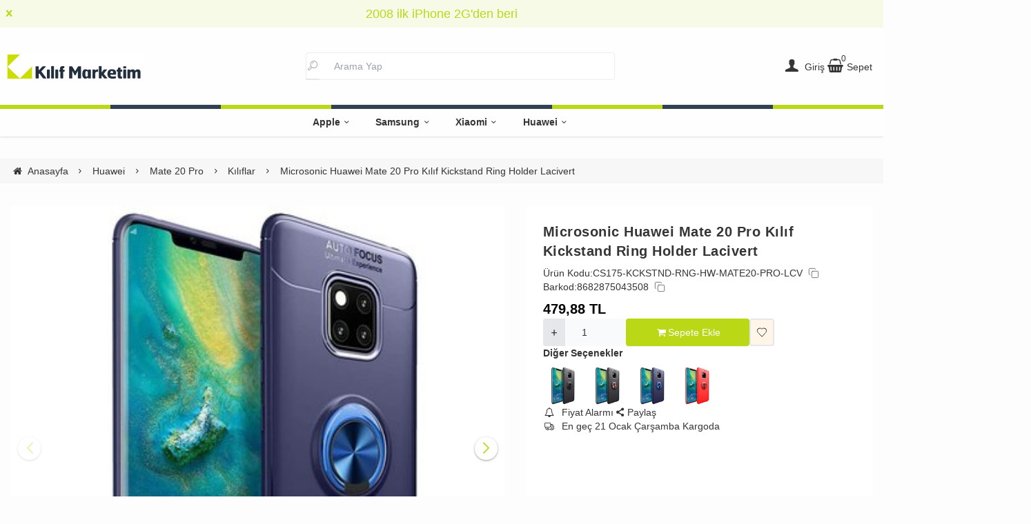

--- FILE ---
content_type: text/html; charset=UTF-8
request_url: https://www.kilifmarketim.com/microsonic-huawei-mate-20-pro-kickstand-ring-holder-kilif-lacivert
body_size: 107887
content:
<!DOCTYPE html>
<html xmlns="http://www.w3.org/1999/xhtml" lang="tr" >

<head>
    <meta http-equiv="content-type" content="text/html; charset=utf-8" />
    <meta name="viewport" content="width=device-width, maximum-scale=1, minimum-scale=1, initial-scale=1, user-scalable=no" />
    <link href="/favicon.ico" rel="shortcut icon" />
    <link href="/service/loader/compressed/css/2/tr.css?rev=3279-811605" rel="stylesheet" />
    <title>Microsonic Huawei Mate 20 Pro Kılıf Kickstand Ring Holder Lacivert  / Kılıf Marketim</title>
<meta name="keywords" content="Mate 20 Pro Manyetik kılıf, Mate 20 Pro yüzük tutucu kılıf, Mate 20 Pro Kickstand Ring Holder, Mate 20 Pro stand silikon kılıf, Mate 20 Pro silikon kılıf, Mate 20 Pro yüzük kılıf">
<meta name="description" content="Microsonic Huawei Mate 20 Pro Kılıf Kickstand Ring Holder Lacivert, Manyetik fonksiyonu sayesinde,araç içi mıknatıslı telefon tutuclarında rahatlıkla kullanabilirsiniz.">
<meta name="robots" content="index,follow">
<link rel="canonical" href="https://www.kilifmarketim.com/microsonic-huawei-mate-20-pro-kickstand-ring-holder-kilif-lacivert" />
<link rel="preload" fetchpriority="high" as="image" href="https://cdn.eticaret.shop/kilifmarketim/medium/599/microsonic-huawei-mate-20-pro-kickstand-ring-holder-kilif-lacivert-31599-131649.jpg">
<link rel="preload" fetchpriority="high" as="image" href="https://cdn.eticaret.shop/kilifmarketim/medium/599/microsonic-huawei-mate-20-pro-kickstand-ring-holder-kilif-lacivert-31599-131650.jpg">
<link rel="preload" fetchpriority="high" as="image" href="https://cdn.eticaret.shop/kilifmarketim/medium/599/microsonic-huawei-mate-20-pro-kickstand-ring-holder-kilif-lacivert-31599-131651.jpg">
<link rel="preload" fetchpriority="high" as="image" href="https://cdn.eticaret.shop/kilifmarketim/medium/599/microsonic-huawei-mate-20-pro-kickstand-ring-holder-kilif-lacivert-31599-131652.jpg">
<link rel="preload" fetchpriority="high" as="image" href="https://cdn.eticaret.shop/kilifmarketim/medium/599/microsonic-huawei-mate-20-pro-kickstand-ring-holder-kilif-lacivert-31599-131653.jpg">
<meta property="og:image" content="https://cdn.eticaret.shop/kilifmarketim/big/599/microsonic-huawei-mate-20-pro-kickstand-ring-holder-kilif-lacivert-31599-131649.jpg"/>
            <meta property="og:image:width" content="300" />
        <meta property="og:image:height" content="300" />
        <meta property="og:image:alt" content="Microsonic Huawei Mate 20 Pro Kılıf Kickstand Ring Holder Lacivert"/>
        <meta property="og:type" content="product" />
        <meta property="og:price:amount" content="479.88"/>
        <meta property="og:price:currency" content="TRY" />
        <meta property="og:availability" content="instock"/>
        <meta property="og:title" content="Microsonic Huawei Mate 20 Pro Kılıf Kickstand Ring Holder Lacivert" />
        <meta property="og:description" content="Microsonic Huawei Mate 20 Pro Kılıf Kickstand Ring Holder Lacivert, Manyetik fonksiyonu sayesinde,araç içi mıknatıslı telefon tutuclarında rahatlıkla kullanabilirsiniz." />
        <meta property="og:url" content="https://www.kilifmarketim.com/microsonic-huawei-mate-20-pro-kickstand-ring-holder-kilif-lacivert" />
        <meta property="og:site_name" content="https://www.kilifmarketim.com" />
<meta name="yandex-verification" content="06e38ef195bb00b5" />
<meta name="google-site-verification" content="gm4BgELLnLW9WRgqOtokx05DiQL9NUseUSiHdmTOC5I" />

<link rel="dns-prefetch" href="//connect.facebook.net" />
<link rel="dns-prefetch" href="//www.googletagmanager.com" />
<link rel="dns-prefetch" href="//www.google-analytics.com" />
<link rel="dns-prefetch" href="//ajax.googleapis.com" />
<link rel="dns-prefetch" href="//fonts.googleapis.com" />
    <link href="/data/image/setting/apple-touch-icon.png?rev=3279-811605" rel="icon" />
    <link href="/data/image/setting/apple-touch-icon.png?rev=3279-811605" rel="apple-touch-icon" />
        <script>
        var ON_PAGE_READY = [];
        var LANGUAGE = 'tr';
        var PAGE = {
            ID: parseInt("2"),
            TYPE: 'product',
            TABLE_ID: '31599',
            LINK: 'microsonic-huawei-mate-20-pro-kickstand-ring-holder-kilif-lacivert'
        };
        var MEMBER = {
            ID: parseInt('0'),
            FULLNAME: '',
            EMAIL: '',
            CART_COUNT: parseInt('0'),
            IS_ADMIN: false        };
        var FLASH_MESSAGE = [];
        var SEP_THO = '.';
        var SEP_DEC = ',';
        var DEC_LENGTH = 2;
        var SCREEN_WIDTH = Math.max(window.screen.width, window.screen.availWidth);
        var SCREEN_SIZE = 'xs';
        if (SCREEN_WIDTH > 1023) {
            SCREEN_SIZE = 'lg';
        } else if (SCREEN_WIDTH > 639) {
            SCREEN_SIZE = 'sm';
        }
        var PHP_SIZE = 'lg';
        var IS_MOBILE = 0;
    </script>
</head>

<body class="body-tr">
    <div id="content" class="content-tr"><div class="w-full row-8 " ><div class="grid grid-cols-12 gap-4 md:gap-8 items-start"><div class="flex flex-wrap col-span-12">
<div id="block-1" class="w-full flex flex-wrap  block-wrapper page-block-1 page-rel-1  theme-kilifmarketim folder-header tpl-default e-kilifmarketim-default">    <header class="w-full flex flex-wrap inset-x-0 shadow  mb-4 md:mb-8  z-40 bg-white/75 hover:bg-white group/header ">
            <div class="w-full bg-primary/10 text-primary relative hidden group-[.scrolled]/header:hidden text-base lg:text-lg" data-cookie-name="announcement">
            <div class="container">
                <div id="announcement-1" class="swiper">
                    <div class="swiper-wrapper">
                                                    <a href="#" class="py-1 md:py-1.5 swiper-slide inline-block text-center">
                                2008 ilk iPhone 2G'den beri                            </a>
                                            </div>
                </div>
            </div>
            <div class="absolute end-4 inset-y-0 flex items-center justify-center cursor-pointer aspect-square z-10" data-toggle="set-cookie" data-time="1" data-value="1" data-target="announcement"> <i class="i-times"></i></div>
        </div>
            <section class="w-full header-top z-10">
        <div class="container relative mx-auto flex flex-wrap md:flex-nowrap gap-x-2 md:gap-4 items-center justify-between p-2 group-[.scrolled]/header:!p-1">
            <span class="hamburger cursor-pointer md:!hidden" data-drawer-target="#drawer-mobile-menu">
                <i class="i-menu text-2xl"></i>
            </span>
            <a class="logo flex h-10 max-w-[130px] md:max-w-full md:h-20 lg:h-24  group-[.scrolled]/header:!h-16 duration-100" href="/" aria-label="system logo">
                <img src="/data/image/setting/logo.jpg" alt="Kılıf Marketim" width="200" height="0">
            </a>
            <div class="relative w-full order-last md:order-none  hidden md:flex md:w-[555px]" id="search-wrapper" v-cloak>
                <div class="relative md:max-w-md mx-auto w-full">
                    <i class="i-search z-10 absolute text-gray-400 inset-y-0 border-0 border-b-2 start-3 flex items-center pointer-events-none"></i>
                    <input type="text" name="search" id="search" autocomplete="off" placeholder="Arama Yap" class="form-control ps-10" data-url="/arama" v-model.trim="liveValue" @keyup="dynamicSearch" @keyup.enter="staticSearch">
                </div>
                <div class="w-full flex flex-wrap live-search-result absolute top-full inset-x-0 max-w-3xl max-h-[700px] overflow-auto " v-if="TOTAL>0">
                    <ul class="w-full p-2 flex flex-wrap products bg-white/95 shadow" v-if="PRODUCTS.length">
                        <li class="w-full flex" v-for="WORD in WORDS">
                            <i class="i-arrow-right"></i>
                            <a :href="WORD.LINK" class="w-full flex px-2 py-1 gap-2 md:gap-4 hover:underline hover:text-primary items-center cursor-pointer" @click="liveValue=WORD; staticSearch()">
                                {{WORD}}
                            </a>
                        </li>
                    </ul>
                    <ul class="w-full p-2 flex flex-wrap products bg-white/95 shadow" v-if="PRODUCTS.length">
                        <li class="w-full font-bold p-4">Ürünler</li>
                        <li class="basis-full md:basis-6/12 p-2 " v-for="P in PRODUCTS">
                            <a :href="P.LINK" class="w-full flex gap-2 md:gap-4 items-center hover:shadow-sm">
                                <div class="image-inner max-w-[50px]" style="max-width: 46px;">
                                    <img :src="P?.IMAGE?.SMALL" :alt="P.NAME" width="46" height="46" class="w-full h-full object-contain">
                                </div>
                                <div class="w-full flex flex-wrap flex-col text-sm">
                                    <P class="line-clamp-2 hover:text-primary">{{P.NAME}}</P>
                                    <div class="font-bold" v-if="P.PRICE>0">{{vat(P.PRICE,P.VAT)}} ₺</div>
                                </div>
                            </a>
                        </li>
                    </ul>
                </div>
            </div>
            <div class="quick-links  flex items-center gap-3 px-2">
                <i class="i-search text-xl cursor-pointer md:!hidden " onclick="$('#search-wrapper').toggleClass('hidden'); $('#search').focus()"></i>
                                <span class="account cursor-pointer group relative whitespace-nowrap hidden md:inline">
                    <i class="i-user-f text-xl"></i>
                    <span class="hidden  md:inline"> Giriş</span>
                    <div class="w-60 absolute end-0 md:end-1/2 md:translate-x-1/2 md:rtl:-translate-x-1/2 top-full invisible group-hover:visible z-10 bg-white p-4 rounded shadow-md text-md">
                        <div class="w-full flex flex-col flex-wrap gap-4 py-2">
                            <a href="/uye-girisi" class="btn btn-primary"> Giriş Yap</a>
                            <a href="/uye-ol " class="btn btn-dark"> Üye Ol</a>
                        </div>
                    </div>
                </span>
                <a href="/alisveris-sepetim" class="cursor-pointer whitespace-nowrap relative">
                    <span class="relative inline-flex">
                        <span class="cart-count absolute top-0 right-0 text-xs translate-x-1/2 -translate-y-1/2">0</span>
                        <i class="i-cart-7 text-xl"></i>
                    </span>
                    <span class="hidden   md:inline">Sepet</span>
                </a>
            </div>
        </div>
    </section>
    <div class="w-full hidden lg:flex *:w-full *:h-1.5">
        <div class="bg-primary"></div>
        <div class="bg-slate-700"></div>
        <div class="bg-primary"></div>
        <div class="bg-slate-700"></div>
        <div class="bg-slate-700"></div>
        <div class="bg-primary"></div>
        <div class="bg-slate-700"></div>
        <div class="bg-primary"></div>
    </div>
    <nav class="w-full hidden md:flex justify-center items-center   group/nav">
        <ul class="w-full container flex justify-center items-center gap-2 relative menu-desktop-1 group/menu-desktop group-[.scrolled]/header:hidden group-[.scrolled-up]/nav:!flex ">
                                        <li class="flex   group ">
                    <a href="https://www.kilifmarketim.com/apple" class=" p-3 lg:px-4 menu-first font-semibold border-b-2 border-transparent hover:border-primary flex items-center gap-2 relative leading-none "> Apple  <i class="i-chevron-down"></i> </a>
                                            <div class="submenu-wrapper hidden group-hover:flex group-[:not(.active)]/menu-desktop:hidden flex-wrap shadow absolute inset-x-0 top-full z-10 p-6 xl:p-8 bg-white/95">
                            <div class="left-side columns-3   w-full lg:columns-5">
                                                                    <div class="w-full break-inside-avoid-column mb-1">
                                        <a href="https://www.kilifmarketim.com/apple/watch-serisi" class="w-full inline-block py-1 px-2 font-medium  hover:text-primary ease-linear">Apple Watch Serisi</a>
                                                                            </div>
                                                                    <div class="w-full break-inside-avoid-column mb-1">
                                        <a href="https://www.kilifmarketim.com/apple/iphone-16" class="w-full inline-block py-1 px-2 font-medium  hover:text-primary ease-linear">iPhone 16</a>
                                                                            </div>
                                                                    <div class="w-full break-inside-avoid-column mb-1">
                                        <a href="https://www.kilifmarketim.com/apple/iphone-16-pro-max" class="w-full inline-block py-1 px-2 font-medium  hover:text-primary ease-linear">iPhone 16 Pro Max</a>
                                                                            </div>
                                                                    <div class="w-full break-inside-avoid-column mb-1">
                                        <a href="https://www.kilifmarketim.com/apple/iphone-16-pro" class="w-full inline-block py-1 px-2 font-medium  hover:text-primary ease-linear">iPhone 16 Pro</a>
                                                                            </div>
                                                                    <div class="w-full break-inside-avoid-column mb-1">
                                        <a href="https://www.kilifmarketim.com/apple/ipad-aksesuarlari" class="w-full inline-block py-1 px-2 font-medium  hover:text-primary ease-linear">iPad Aksesuarları</a>
                                                                            </div>
                                                                    <div class="w-full break-inside-avoid-column mb-1">
                                        <a href="https://www.kilifmarketim.com/apple/airpods" class="w-full inline-block py-1 px-2 font-medium  hover:text-primary ease-linear">AirPods</a>
                                                                            </div>
                                                                    <div class="w-full break-inside-avoid-column mb-1">
                                        <a href="https://www.kilifmarketim.com/adaptor-kiliflari" class="w-full inline-block py-1 px-2 font-medium  hover:text-primary ease-linear">Adaptör Kılıfları</a>
                                                                            </div>
                                                                    <div class="w-full break-inside-avoid-column mb-1">
                                        <a href="https://www.kilifmarketim.com/apple/apple-pencil-2nesil" class="w-full inline-block py-1 px-2 font-medium  hover:text-primary ease-linear">Apple Pencil 2.Nesil</a>
                                                                            </div>
                                                                    <div class="w-full break-inside-avoid-column mb-1">
                                        <a href="https://www.kilifmarketim.com/apple/iphone-15-pro-max" class="w-full inline-block py-1 px-2 font-medium  hover:text-primary ease-linear">iPhone 15 Pro Max</a>
                                                                            </div>
                                                                    <div class="w-full break-inside-avoid-column mb-1">
                                        <a href="https://www.kilifmarketim.com/apple/iphone-15-pro" class="w-full inline-block py-1 px-2 font-medium  hover:text-primary ease-linear">iPhone 15 Pro</a>
                                                                            </div>
                                                                    <div class="w-full break-inside-avoid-column mb-1">
                                        <a href="https://www.kilifmarketim.com/apple/iphone-15-plus" class="w-full inline-block py-1 px-2 font-medium  hover:text-primary ease-linear">iPhone 15 Plus</a>
                                                                            </div>
                                                                    <div class="w-full break-inside-avoid-column mb-1">
                                        <a href="https://www.kilifmarketim.com/apple/iphone-15" class="w-full inline-block py-1 px-2 font-medium  hover:text-primary ease-linear">iPhone 15</a>
                                                                            </div>
                                                                    <div class="w-full break-inside-avoid-column mb-1">
                                        <a href="https://www.kilifmarketim.com/apple/iphone-14-pro-max" class="w-full inline-block py-1 px-2 font-medium  hover:text-primary ease-linear">iPhone 14 Pro Max</a>
                                                                            </div>
                                                                    <div class="w-full break-inside-avoid-column mb-1">
                                        <a href="https://www.kilifmarketim.com/apple/iphone-se-2022" class="w-full inline-block py-1 px-2 font-medium  hover:text-primary ease-linear">iPhone SE 2022</a>
                                                                            </div>
                                                            </div>
                                                    </div>
                                    </li>
                            <li class="flex   group ">
                    <a href="https://www.kilifmarketim.com/samsung" class=" p-3 lg:px-4 menu-first font-semibold border-b-2 border-transparent hover:border-primary flex items-center gap-2 relative leading-none "> Samsung  <i class="i-chevron-down"></i> </a>
                                            <div class="submenu-wrapper hidden group-hover:flex group-[:not(.active)]/menu-desktop:hidden flex-wrap shadow absolute inset-x-0 top-full z-10 p-6 xl:p-8 bg-white/95">
                            <div class="left-side columns-3   w-full lg:columns-5">
                                                                    <div class="w-full break-inside-avoid-column mb-1">
                                        <a href="https://www.kilifmarketim.com/samsung/saat-aksesuarlari" class="w-full inline-block py-1 px-2 font-medium  hover:text-primary ease-linear">Saat Aksesuarları</a>
                                                                            </div>
                                                                    <div class="w-full break-inside-avoid-column mb-1">
                                        <a href="https://www.kilifmarketim.com/samsung/tablet-aksesuarlari" class="w-full inline-block py-1 px-2 font-medium  hover:text-primary ease-linear">Tablet Aksesuarları</a>
                                                                            </div>
                                                                    <div class="w-full break-inside-avoid-column mb-1">
                                        <a href="https://www.kilifmarketim.com/samsung/galaxy-buds-serisi" class="w-full inline-block py-1 px-2 font-medium  hover:text-primary ease-linear">Galaxy Buds Serisi</a>
                                                                            </div>
                                                                    <div class="w-full break-inside-avoid-column mb-1">
                                        <a href="https://www.kilifmarketim.com/samsung/galaxy-m55-kilif" class="w-full inline-block py-1 px-2 font-medium  hover:text-primary ease-linear">Galaxy M55</a>
                                                                            </div>
                                                                    <div class="w-full break-inside-avoid-column mb-1">
                                        <a href="https://www.kilifmarketim.com/samsung/galaxy-a15" class="w-full inline-block py-1 px-2 font-medium  hover:text-primary ease-linear">Galaxy A15</a>
                                                                            </div>
                                                                    <div class="w-full break-inside-avoid-column mb-1">
                                        <a href="https://www.kilifmarketim.com/samsung/galaxy-a55" class="w-full inline-block py-1 px-2 font-medium  hover:text-primary ease-linear">Galaxy A55</a>
                                                                            </div>
                                                                    <div class="w-full break-inside-avoid-column mb-1">
                                        <a href="https://www.kilifmarketim.com/galaxy-a25" class="w-full inline-block py-1 px-2 font-medium  hover:text-primary ease-linear">Galaxy A25</a>
                                                                            </div>
                                                                    <div class="w-full break-inside-avoid-column mb-1">
                                        <a href="https://www.kilifmarketim.com/galaxy-a35" class="w-full inline-block py-1 px-2 font-medium  hover:text-primary ease-linear">Galaxy A35</a>
                                                                            </div>
                                                                    <div class="w-full break-inside-avoid-column mb-1">
                                        <a href="https://www.kilifmarketim.com/galaxy-s24" class="w-full inline-block py-1 px-2 font-medium  hover:text-primary ease-linear">Galaxy S24</a>
                                                                            </div>
                                                                    <div class="w-full break-inside-avoid-column mb-1">
                                        <a href="https://www.kilifmarketim.com/galaxy-s24-plus" class="w-full inline-block py-1 px-2 font-medium  hover:text-primary ease-linear">Galaxy S24 Plus</a>
                                                                            </div>
                                                                    <div class="w-full break-inside-avoid-column mb-1">
                                        <a href="https://www.kilifmarketim.com/galaxy-s24-ultra" class="w-full inline-block py-1 px-2 font-medium  hover:text-primary ease-linear">Galaxy S24 Ultra</a>
                                                                            </div>
                                                                    <div class="w-full break-inside-avoid-column mb-1">
                                        <a href="https://www.kilifmarketim.com/galaxy-z-flip" class="w-full inline-block py-1 px-2 font-medium  hover:text-primary ease-linear">Galaxy Z Flip</a>
                                                                            </div>
                                                                    <div class="w-full break-inside-avoid-column mb-1">
                                        <a href="https://www.kilifmarketim.com/galaxy-z-fold-2" class="w-full inline-block py-1 px-2 font-medium  hover:text-primary ease-linear">Galaxy Z Fold 2</a>
                                                                            </div>
                                                                    <div class="w-full break-inside-avoid-column mb-1">
                                        <a href="https://www.kilifmarketim.com/galaxy-a05" class="w-full inline-block py-1 px-2 font-medium  hover:text-primary ease-linear">Galaxy A05</a>
                                                                            </div>
                                                            </div>
                                                    </div>
                                    </li>
                            <li class="flex   group ">
                    <a href="https://www.kilifmarketim.com/xiaomi" class=" p-3 lg:px-4 menu-first font-semibold border-b-2 border-transparent hover:border-primary flex items-center gap-2 relative leading-none "> Xiaomi  <i class="i-chevron-down"></i> </a>
                                            <div class="submenu-wrapper hidden group-hover:flex group-[:not(.active)]/menu-desktop:hidden flex-wrap shadow absolute inset-x-0 top-full z-10 p-6 xl:p-8 bg-white/95">
                            <div class="left-side columns-3   w-full lg:columns-5">
                                                                    <div class="w-full break-inside-avoid-column mb-1">
                                        <a href="https://www.kilifmarketim.com/xiaomi/xiaomi-kulaklik-kiliflari" class="w-full inline-block py-1 px-2 font-medium  hover:text-primary ease-linear">Xiaomi Kulaklık Kılıfları</a>
                                                                            </div>
                                                                    <div class="w-full break-inside-avoid-column mb-1">
                                        <a href="https://www.kilifmarketim.com/xiaomi/xiaomi-tablet-aksesuarlari" class="w-full inline-block py-1 px-2 font-medium  hover:text-primary ease-linear">Xiaomi Tablet Aksesuarları</a>
                                                                            </div>
                                                                    <div class="w-full break-inside-avoid-column mb-1">
                                        <a href="https://www.kilifmarketim.com/xiaomi/saat-aksesuarlari" class="w-full inline-block py-1 px-2 font-medium  hover:text-primary ease-linear">Xiaomi Saat Kordonları</a>
                                                                            </div>
                                                                    <div class="w-full break-inside-avoid-column mb-1">
                                        <a href="https://www.kilifmarketim.com/xiaomi/mi-14-ultra" class="w-full inline-block py-1 px-2 font-medium  hover:text-primary ease-linear">Mi 14 Ultra</a>
                                                                            </div>
                                                                    <div class="w-full break-inside-avoid-column mb-1">
                                        <a href="https://www.kilifmarketim.com/xiaomi/poco-x6-pro-5g" class="w-full inline-block py-1 px-2 font-medium  hover:text-primary ease-linear">Poco X6 Pro 5G</a>
                                                                            </div>
                                                                    <div class="w-full break-inside-avoid-column mb-1">
                                        <a href="https://www.kilifmarketim.com/xiaomi/poco-c65" class="w-full inline-block py-1 px-2 font-medium  hover:text-primary ease-linear">Poco C65</a>
                                                                            </div>
                                                                    <div class="w-full break-inside-avoid-column mb-1">
                                        <a href="https://www.kilifmarketim.com/xiaomi/redmi-a3-kilif" class="w-full inline-block py-1 px-2 font-medium  hover:text-primary ease-linear">Redmi A3</a>
                                                                            </div>
                                                                    <div class="w-full break-inside-avoid-column mb-1">
                                        <a href="https://www.kilifmarketim.com/xiaomi/redmi-note-13-pro-plus-5g" class="w-full inline-block py-1 px-2 font-medium  hover:text-primary ease-linear">Redmi Note 13 Pro Plus 5G</a>
                                                                            </div>
                                                                    <div class="w-full break-inside-avoid-column mb-1">
                                        <a href="https://www.kilifmarketim.com/xiaomi/poco-m6-pro-4g" class="w-full inline-block py-1 px-2 font-medium  hover:text-primary ease-linear">Poco M6 Pro 4G</a>
                                                                            </div>
                                                                    <div class="w-full break-inside-avoid-column mb-1">
                                        <a href="https://www.kilifmarketim.com/xiaomi/poco-x6-5g" class="w-full inline-block py-1 px-2 font-medium  hover:text-primary ease-linear">Poco X6 5G</a>
                                                                            </div>
                                                                    <div class="w-full break-inside-avoid-column mb-1">
                                        <a href="https://www.kilifmarketim.com/xiaomi/poco-m6-pro-5g" class="w-full inline-block py-1 px-2 font-medium  hover:text-primary ease-linear">Poco M6 Pro 5G</a>
                                                                            </div>
                                                            </div>
                                                    </div>
                                    </li>
                            <li class="flex   group ">
                    <a href="https://www.kilifmarketim.com/huawei" class=" p-3 lg:px-4 menu-first font-semibold border-b-2 border-transparent hover:border-primary flex items-center gap-2 relative leading-none "> Huawei  <i class="i-chevron-down"></i> </a>
                                            <div class="submenu-wrapper hidden group-hover:flex group-[:not(.active)]/menu-desktop:hidden flex-wrap shadow absolute inset-x-0 top-full z-10 p-6 xl:p-8 bg-white/95">
                            <div class="left-side columns-3   w-full lg:columns-5">
                                                                    <div class="w-full break-inside-avoid-column mb-1">
                                        <a href="https://www.kilifmarketim.com/huawei/huawei-saat-aksesurlari" class="w-full inline-block py-1 px-2 font-medium  hover:text-primary ease-linear">Huawei Saat Aksesurları</a>
                                                                            </div>
                                                                    <div class="w-full break-inside-avoid-column mb-1">
                                        <a href="https://www.kilifmarketim.com/huawei/freebuds" class="w-full inline-block py-1 px-2 font-medium  hover:text-primary ease-linear">FreeBuds</a>
                                                                            </div>
                                                                    <div class="w-full break-inside-avoid-column mb-1">
                                        <a href="https://www.kilifmarketim.com/huawei-tablet-kilif-ve-cam" class="w-full inline-block py-1 px-2 font-medium  hover:text-primary ease-linear">Huawei Tablet Aksesuarları</a>
                                                                            </div>
                                                                    <div class="w-full break-inside-avoid-column mb-1">
                                        <a href="https://www.kilifmarketim.com/huawei/honor-magic-6-pro" class="w-full inline-block py-1 px-2 font-medium  hover:text-primary ease-linear">Honor Magic 6 Pro</a>
                                                                            </div>
                                                                    <div class="w-full break-inside-avoid-column mb-1">
                                        <a href="https://www.kilifmarketim.com/huawei/nova-12-se-kilif" class="w-full inline-block py-1 px-2 font-medium  hover:text-primary ease-linear">Nova 12 SE</a>
                                                                            </div>
                                                                    <div class="w-full break-inside-avoid-column mb-1">
                                        <a href="https://www.kilifmarketim.com/huawei/nova-11" class="w-full inline-block py-1 px-2 font-medium  hover:text-primary ease-linear">Nova 11</a>
                                                                            </div>
                                                                    <div class="w-full break-inside-avoid-column mb-1">
                                        <a href="https://www.kilifmarketim.com/huawei/nova-11i" class="w-full inline-block py-1 px-2 font-medium  hover:text-primary ease-linear">Nova 11i</a>
                                                                            </div>
                                                                    <div class="w-full break-inside-avoid-column mb-1">
                                        <a href="https://www.kilifmarketim.com/huawei/nova-11-pro" class="w-full inline-block py-1 px-2 font-medium  hover:text-primary ease-linear">Nova 11 Pro</a>
                                                                            </div>
                                                                    <div class="w-full break-inside-avoid-column mb-1">
                                        <a href="https://www.kilifmarketim.com/huawei/nova-y91" class="w-full inline-block py-1 px-2 font-medium  hover:text-primary ease-linear">Nova Y91</a>
                                                                            </div>
                                                                    <div class="w-full break-inside-avoid-column mb-1">
                                        <a href="https://www.kilifmarketim.com/freeclip" class="w-full inline-block py-1 px-2 font-medium  hover:text-primary ease-linear">FreeClip</a>
                                                                            </div>
                                                            </div>
                                                    </div>
                                    </li>
                    </ul>
    </nav>
</header>
<!-- drawer mobile menu -->
<div data-drawer-hide="#drawer-mobile-menu" class="backdrop hidden"></div>
<div id="drawer-mobile-menu" class="drawer">
    <div class="w-full mb-4 close" data-drawer-hide="#drawer-mobile-menu">
        <span class="flex justify-between items-center p-2 font-bold bg-gray-100 text-black relative">Menü<i class="i-times cursor-pointer w-12 h-full bg-black text-white inset-y-0 end-0 absolute"></i></span>
    </div>
    <div class="py-2 overflow-y-auto relative h-full">
        <ul class="space-y-2 font-medium h-full  overflow-auto menu-mobile-1">
            <li class="w-full flex gap-4 py-2">
                <a href="/uye-girisi" class="w-full btn btn-primary"> Giriş Yap</a>
                <a href="/uye-ol " class="w-full btn btn-dark"> Üye Ol</a>
            </li>
                            <li class="flex flex-wrap  group ">
                                            <span href="https://www.kilifmarketim.com/apple" data-drawer-target="#drawer-mobile-menu0" class="w-full cursor-pointer  flex justify-between p-2 menu-first font-semibold hover:bg-gray-50">Apple  <i class="i-chevron-right"></i> </span>
                        <ul class="w-full h-full px-2 flex flex-wrap content-start space-y-2 font-normal drawer absolute inset-0 bg-white overflow-auto " id="drawer-mobile-menu0">
                            <li data-drawer-hide="#drawer-mobile-menu0" class="py-1 text-primary font-bold w-full cursor-pointer border-b border-primary text-lg sticky top-0 bg-white"> <i class="i-chevron-left"></i> Apple</li>
                                                            <li class="w-full">
                                                                            <a href="https://www.kilifmarketim.com/apple/watch-serisi" class="w-full flex justify-between p-2 menu-first font-semibold hover:underline hover:bg-gray-50">Apple Watch Serisi</a>
                                                                    </li>
                                                            <li class="w-full">
                                                                            <a href="https://www.kilifmarketim.com/apple/iphone-16" class="w-full flex justify-between p-2 menu-first font-semibold hover:underline hover:bg-gray-50">iPhone 16</a>
                                                                    </li>
                                                            <li class="w-full">
                                                                            <a href="https://www.kilifmarketim.com/apple/iphone-16-pro-max" class="w-full flex justify-between p-2 menu-first font-semibold hover:underline hover:bg-gray-50">iPhone 16 Pro Max</a>
                                                                    </li>
                                                            <li class="w-full">
                                                                            <a href="https://www.kilifmarketim.com/apple/iphone-16-pro" class="w-full flex justify-between p-2 menu-first font-semibold hover:underline hover:bg-gray-50">iPhone 16 Pro</a>
                                                                    </li>
                                                            <li class="w-full">
                                                                            <a href="https://www.kilifmarketim.com/apple/ipad-aksesuarlari" class="w-full flex justify-between p-2 menu-first font-semibold hover:underline hover:bg-gray-50">iPad Aksesuarları</a>
                                                                    </li>
                                                            <li class="w-full">
                                                                            <a href="https://www.kilifmarketim.com/apple/airpods" class="w-full flex justify-between p-2 menu-first font-semibold hover:underline hover:bg-gray-50">AirPods</a>
                                                                    </li>
                                                            <li class="w-full">
                                                                            <a href="https://www.kilifmarketim.com/adaptor-kiliflari" class="w-full flex justify-between p-2 menu-first font-semibold hover:underline hover:bg-gray-50">Adaptör Kılıfları</a>
                                                                    </li>
                                                            <li class="w-full">
                                                                            <a href="https://www.kilifmarketim.com/apple/apple-pencil-2nesil" class="w-full flex justify-between p-2 menu-first font-semibold hover:underline hover:bg-gray-50">Apple Pencil 2.Nesil</a>
                                                                    </li>
                                                            <li class="w-full">
                                                                            <a href="https://www.kilifmarketim.com/apple/iphone-15-pro-max" class="w-full flex justify-between p-2 menu-first font-semibold hover:underline hover:bg-gray-50">iPhone 15 Pro Max</a>
                                                                    </li>
                                                            <li class="w-full">
                                                                            <a href="https://www.kilifmarketim.com/apple/iphone-15-pro" class="w-full flex justify-between p-2 menu-first font-semibold hover:underline hover:bg-gray-50">iPhone 15 Pro</a>
                                                                    </li>
                                                            <li class="w-full">
                                                                            <a href="https://www.kilifmarketim.com/apple/iphone-15-plus" class="w-full flex justify-between p-2 menu-first font-semibold hover:underline hover:bg-gray-50">iPhone 15 Plus</a>
                                                                    </li>
                                                            <li class="w-full">
                                                                            <a href="https://www.kilifmarketim.com/apple/iphone-15" class="w-full flex justify-between p-2 menu-first font-semibold hover:underline hover:bg-gray-50">iPhone 15</a>
                                                                    </li>
                                                            <li class="w-full">
                                                                            <a href="https://www.kilifmarketim.com/apple/iphone-14-pro-max" class="w-full flex justify-between p-2 menu-first font-semibold hover:underline hover:bg-gray-50">iPhone 14 Pro Max</a>
                                                                    </li>
                                                            <li class="w-full">
                                                                            <a href="https://www.kilifmarketim.com/apple/iphone-se-2022" class="w-full flex justify-between p-2 menu-first font-semibold hover:underline hover:bg-gray-50">iPhone SE 2022</a>
                                                                    </li>
                                                        <li class="w-full">
                                <a href="https://www.kilifmarketim.com/apple" class="w-full flex justify-between p-2 menu-first font-semibold hover:underline hover:bg-gray-50 text-primary">Tümünü Gör</a>
                            </li>
                        </ul>
                                    </li>
                            <li class="flex flex-wrap  group ">
                                            <span href="https://www.kilifmarketim.com/samsung" data-drawer-target="#drawer-mobile-menu1" class="w-full cursor-pointer  flex justify-between p-2 menu-first font-semibold hover:bg-gray-50">Samsung  <i class="i-chevron-right"></i> </span>
                        <ul class="w-full h-full px-2 flex flex-wrap content-start space-y-2 font-normal drawer absolute inset-0 bg-white overflow-auto " id="drawer-mobile-menu1">
                            <li data-drawer-hide="#drawer-mobile-menu1" class="py-1 text-primary font-bold w-full cursor-pointer border-b border-primary text-lg sticky top-0 bg-white"> <i class="i-chevron-left"></i> Samsung</li>
                                                            <li class="w-full">
                                                                            <a href="https://www.kilifmarketim.com/samsung/saat-aksesuarlari" class="w-full flex justify-between p-2 menu-first font-semibold hover:underline hover:bg-gray-50">Saat Aksesuarları</a>
                                                                    </li>
                                                            <li class="w-full">
                                                                            <a href="https://www.kilifmarketim.com/samsung/tablet-aksesuarlari" class="w-full flex justify-between p-2 menu-first font-semibold hover:underline hover:bg-gray-50">Tablet Aksesuarları</a>
                                                                    </li>
                                                            <li class="w-full">
                                                                            <a href="https://www.kilifmarketim.com/samsung/galaxy-buds-serisi" class="w-full flex justify-between p-2 menu-first font-semibold hover:underline hover:bg-gray-50">Galaxy Buds Serisi</a>
                                                                    </li>
                                                            <li class="w-full">
                                                                            <a href="https://www.kilifmarketim.com/samsung/galaxy-m55-kilif" class="w-full flex justify-between p-2 menu-first font-semibold hover:underline hover:bg-gray-50">Galaxy M55</a>
                                                                    </li>
                                                            <li class="w-full">
                                                                            <a href="https://www.kilifmarketim.com/samsung/galaxy-a15" class="w-full flex justify-between p-2 menu-first font-semibold hover:underline hover:bg-gray-50">Galaxy A15</a>
                                                                    </li>
                                                            <li class="w-full">
                                                                            <a href="https://www.kilifmarketim.com/samsung/galaxy-a55" class="w-full flex justify-between p-2 menu-first font-semibold hover:underline hover:bg-gray-50">Galaxy A55</a>
                                                                    </li>
                                                            <li class="w-full">
                                                                            <a href="https://www.kilifmarketim.com/galaxy-a25" class="w-full flex justify-between p-2 menu-first font-semibold hover:underline hover:bg-gray-50">Galaxy A25</a>
                                                                    </li>
                                                            <li class="w-full">
                                                                            <a href="https://www.kilifmarketim.com/galaxy-a35" class="w-full flex justify-between p-2 menu-first font-semibold hover:underline hover:bg-gray-50">Galaxy A35</a>
                                                                    </li>
                                                            <li class="w-full">
                                                                            <a href="https://www.kilifmarketim.com/galaxy-s24" class="w-full flex justify-between p-2 menu-first font-semibold hover:underline hover:bg-gray-50">Galaxy S24</a>
                                                                    </li>
                                                            <li class="w-full">
                                                                            <a href="https://www.kilifmarketim.com/galaxy-s24-plus" class="w-full flex justify-between p-2 menu-first font-semibold hover:underline hover:bg-gray-50">Galaxy S24 Plus</a>
                                                                    </li>
                                                            <li class="w-full">
                                                                            <a href="https://www.kilifmarketim.com/galaxy-s24-ultra" class="w-full flex justify-between p-2 menu-first font-semibold hover:underline hover:bg-gray-50">Galaxy S24 Ultra</a>
                                                                    </li>
                                                            <li class="w-full">
                                                                            <a href="https://www.kilifmarketim.com/galaxy-z-flip" class="w-full flex justify-between p-2 menu-first font-semibold hover:underline hover:bg-gray-50">Galaxy Z Flip</a>
                                                                    </li>
                                                            <li class="w-full">
                                                                            <a href="https://www.kilifmarketim.com/galaxy-z-fold-2" class="w-full flex justify-between p-2 menu-first font-semibold hover:underline hover:bg-gray-50">Galaxy Z Fold 2</a>
                                                                    </li>
                                                            <li class="w-full">
                                                                            <a href="https://www.kilifmarketim.com/galaxy-a05" class="w-full flex justify-between p-2 menu-first font-semibold hover:underline hover:bg-gray-50">Galaxy A05</a>
                                                                    </li>
                                                        <li class="w-full">
                                <a href="https://www.kilifmarketim.com/samsung" class="w-full flex justify-between p-2 menu-first font-semibold hover:underline hover:bg-gray-50 text-primary">Tümünü Gör</a>
                            </li>
                        </ul>
                                    </li>
                            <li class="flex flex-wrap  group ">
                                            <span href="https://www.kilifmarketim.com/xiaomi" data-drawer-target="#drawer-mobile-menu2" class="w-full cursor-pointer  flex justify-between p-2 menu-first font-semibold hover:bg-gray-50">Xiaomi  <i class="i-chevron-right"></i> </span>
                        <ul class="w-full h-full px-2 flex flex-wrap content-start space-y-2 font-normal drawer absolute inset-0 bg-white overflow-auto " id="drawer-mobile-menu2">
                            <li data-drawer-hide="#drawer-mobile-menu2" class="py-1 text-primary font-bold w-full cursor-pointer border-b border-primary text-lg sticky top-0 bg-white"> <i class="i-chevron-left"></i> Xiaomi</li>
                                                            <li class="w-full">
                                                                            <a href="https://www.kilifmarketim.com/xiaomi/xiaomi-kulaklik-kiliflari" class="w-full flex justify-between p-2 menu-first font-semibold hover:underline hover:bg-gray-50">Xiaomi Kulaklık Kılıfları</a>
                                                                    </li>
                                                            <li class="w-full">
                                                                            <a href="https://www.kilifmarketim.com/xiaomi/xiaomi-tablet-aksesuarlari" class="w-full flex justify-between p-2 menu-first font-semibold hover:underline hover:bg-gray-50">Xiaomi Tablet Aksesuarları</a>
                                                                    </li>
                                                            <li class="w-full">
                                                                            <a href="https://www.kilifmarketim.com/xiaomi/saat-aksesuarlari" class="w-full flex justify-between p-2 menu-first font-semibold hover:underline hover:bg-gray-50">Xiaomi Saat Kordonları</a>
                                                                    </li>
                                                            <li class="w-full">
                                                                            <a href="https://www.kilifmarketim.com/xiaomi/mi-14-ultra" class="w-full flex justify-between p-2 menu-first font-semibold hover:underline hover:bg-gray-50">Mi 14 Ultra</a>
                                                                    </li>
                                                            <li class="w-full">
                                                                            <a href="https://www.kilifmarketim.com/xiaomi/poco-x6-pro-5g" class="w-full flex justify-between p-2 menu-first font-semibold hover:underline hover:bg-gray-50">Poco X6 Pro 5G</a>
                                                                    </li>
                                                            <li class="w-full">
                                                                            <a href="https://www.kilifmarketim.com/xiaomi/poco-c65" class="w-full flex justify-between p-2 menu-first font-semibold hover:underline hover:bg-gray-50">Poco C65</a>
                                                                    </li>
                                                            <li class="w-full">
                                                                            <a href="https://www.kilifmarketim.com/xiaomi/redmi-a3-kilif" class="w-full flex justify-between p-2 menu-first font-semibold hover:underline hover:bg-gray-50">Redmi A3</a>
                                                                    </li>
                                                            <li class="w-full">
                                                                            <a href="https://www.kilifmarketim.com/xiaomi/redmi-note-13-pro-plus-5g" class="w-full flex justify-between p-2 menu-first font-semibold hover:underline hover:bg-gray-50">Redmi Note 13 Pro Plus 5G</a>
                                                                    </li>
                                                            <li class="w-full">
                                                                            <a href="https://www.kilifmarketim.com/xiaomi/poco-m6-pro-4g" class="w-full flex justify-between p-2 menu-first font-semibold hover:underline hover:bg-gray-50">Poco M6 Pro 4G</a>
                                                                    </li>
                                                            <li class="w-full">
                                                                            <a href="https://www.kilifmarketim.com/xiaomi/poco-x6-5g" class="w-full flex justify-between p-2 menu-first font-semibold hover:underline hover:bg-gray-50">Poco X6 5G</a>
                                                                    </li>
                                                            <li class="w-full">
                                                                            <a href="https://www.kilifmarketim.com/xiaomi/poco-m6-pro-5g" class="w-full flex justify-between p-2 menu-first font-semibold hover:underline hover:bg-gray-50">Poco M6 Pro 5G</a>
                                                                    </li>
                                                        <li class="w-full">
                                <a href="https://www.kilifmarketim.com/xiaomi" class="w-full flex justify-between p-2 menu-first font-semibold hover:underline hover:bg-gray-50 text-primary">Tümünü Gör</a>
                            </li>
                        </ul>
                                    </li>
                            <li class="flex flex-wrap  group ">
                                            <span href="https://www.kilifmarketim.com/huawei" data-drawer-target="#drawer-mobile-menu3" class="w-full cursor-pointer  flex justify-between p-2 menu-first font-semibold hover:bg-gray-50">Huawei  <i class="i-chevron-right"></i> </span>
                        <ul class="w-full h-full px-2 flex flex-wrap content-start space-y-2 font-normal drawer absolute inset-0 bg-white overflow-auto " id="drawer-mobile-menu3">
                            <li data-drawer-hide="#drawer-mobile-menu3" class="py-1 text-primary font-bold w-full cursor-pointer border-b border-primary text-lg sticky top-0 bg-white"> <i class="i-chevron-left"></i> Huawei</li>
                                                            <li class="w-full">
                                                                            <a href="https://www.kilifmarketim.com/huawei/huawei-saat-aksesurlari" class="w-full flex justify-between p-2 menu-first font-semibold hover:underline hover:bg-gray-50">Huawei Saat Aksesurları</a>
                                                                    </li>
                                                            <li class="w-full">
                                                                            <a href="https://www.kilifmarketim.com/huawei/freebuds" class="w-full flex justify-between p-2 menu-first font-semibold hover:underline hover:bg-gray-50">FreeBuds</a>
                                                                    </li>
                                                            <li class="w-full">
                                                                            <a href="https://www.kilifmarketim.com/huawei-tablet-kilif-ve-cam" class="w-full flex justify-between p-2 menu-first font-semibold hover:underline hover:bg-gray-50">Huawei Tablet Aksesuarları</a>
                                                                    </li>
                                                            <li class="w-full">
                                                                            <a href="https://www.kilifmarketim.com/huawei/honor-magic-6-pro" class="w-full flex justify-between p-2 menu-first font-semibold hover:underline hover:bg-gray-50">Honor Magic 6 Pro</a>
                                                                    </li>
                                                            <li class="w-full">
                                                                            <a href="https://www.kilifmarketim.com/huawei/nova-12-se-kilif" class="w-full flex justify-between p-2 menu-first font-semibold hover:underline hover:bg-gray-50">Nova 12 SE</a>
                                                                    </li>
                                                            <li class="w-full">
                                                                            <a href="https://www.kilifmarketim.com/huawei/nova-11" class="w-full flex justify-between p-2 menu-first font-semibold hover:underline hover:bg-gray-50">Nova 11</a>
                                                                    </li>
                                                            <li class="w-full">
                                                                            <a href="https://www.kilifmarketim.com/huawei/nova-11i" class="w-full flex justify-between p-2 menu-first font-semibold hover:underline hover:bg-gray-50">Nova 11i</a>
                                                                    </li>
                                                            <li class="w-full">
                                                                            <a href="https://www.kilifmarketim.com/huawei/nova-11-pro" class="w-full flex justify-between p-2 menu-first font-semibold hover:underline hover:bg-gray-50">Nova 11 Pro</a>
                                                                    </li>
                                                            <li class="w-full">
                                                                            <a href="https://www.kilifmarketim.com/huawei/nova-y91" class="w-full flex justify-between p-2 menu-first font-semibold hover:underline hover:bg-gray-50">Nova Y91</a>
                                                                    </li>
                                                            <li class="w-full">
                                                                            <a href="https://www.kilifmarketim.com/freeclip" class="w-full flex justify-between p-2 menu-first font-semibold hover:underline hover:bg-gray-50">FreeClip</a>
                                                                    </li>
                                                        <li class="w-full">
                                <a href="https://www.kilifmarketim.com/huawei" class="w-full flex justify-between p-2 menu-first font-semibold hover:underline hover:bg-gray-50 text-primary">Tümünü Gör</a>
                            </li>
                        </ul>
                                    </li>
                    </ul>
    </div>
</div>

<div class="wfull subfolder default_header_info_default">
<i class="scroll-top i-arrow-up fixed end-8 bottom-4 bg-primary text-white w-10 h-10 text-lg flex items-center justify-center z-50 cursor-pointer invisible"></i>
<script>
    document.querySelector('.scroll-top')?.addEventListener('click', function() {
        scroll({
            top: 0,
            behavior: 'smooth'
        });
    });
</script>
</div>
</div><div id="block-21" class="w-full flex flex-wrap  block-wrapper page-block-38 page-rel-21  theme-default folder-navigation tpl-default e-default-default"><section class="w-full bg-light-light mb-4 md:mb-8" >
    <nav class="flex container" aria-label="Breadcrumb" itemscope= itemtype="http://schema.org/BreadcrumbList">
        <ol class="breadcrumb inline-flex items-center space-x-1 md:space-x-2 overflow-auto">
            <li class="inline-flex items-center" itemprop="itemListElement" itemscope itemtype="http://schema.org/ListItem">
                <a itemprop="item" href="/" class="inline-flex items-center text-sm py-2 space-x-1 whitespace-nowrap">
                    <i class="i-home"></i>
                    <span itemprop="name">Anasayfa</span>
                </a>
                <meta itemprop="position" content="1" />
            </li>
                            <li itemprop="itemListElement" itemtype="http://schema.org/ListItem">
                    <div class="flex items-center">
                        <i class="i-chevron-right"></i>
                        <a itemprop="item" href="https://www.kilifmarketim.com/huawei" title="Huawei"
                            class="ms-1 text-sm md:ms-2 py-2 whitespace-nowrap ">
                            <span itemprop="name">Huawei</span>
                        </a>
                    </div>
                    <meta itemprop="position" content="2" />
                </li>
                            <li itemprop="itemListElement" itemtype="http://schema.org/ListItem">
                    <div class="flex items-center">
                        <i class="i-chevron-right"></i>
                        <a itemprop="item" href="https://www.kilifmarketim.com/huawei/mate-20-pro" title="Mate 20 Pro"
                            class="ms-1 text-sm md:ms-2 py-2 whitespace-nowrap ">
                            <span itemprop="name">Mate 20 Pro</span>
                        </a>
                    </div>
                    <meta itemprop="position" content="3" />
                </li>
                            <li itemprop="itemListElement" itemtype="http://schema.org/ListItem">
                    <div class="flex items-center">
                        <i class="i-chevron-right"></i>
                        <a itemprop="item" href="https://www.kilifmarketim.com/huawei/mate-20-pro/mate-20-pro-kiliflar" title="Kılıflar"
                            class="ms-1 text-sm md:ms-2 py-2 whitespace-nowrap ">
                            <span itemprop="name">Kılıflar</span>
                        </a>
                    </div>
                    <meta itemprop="position" content="4" />
                </li>
                            <li itemprop="itemListElement" itemtype="http://schema.org/ListItem">
                    <div class="flex items-center">
                        <i class="i-chevron-right"></i>
                        <a itemprop="item" href="https://www.kilifmarketim.com/microsonic-huawei-mate-20-pro-kickstand-ring-holder-kilif-lacivert" title="Microsonic Huawei Mate 20 Pro Kılıf Kickstand Ring Holder Lacivert"
                            class="ms-1 text-sm md:ms-2 py-2 whitespace-nowrap  font-medium pointer-events-none ">
                            <span itemprop="name">Microsonic Huawei Mate 20 Pro Kılıf Kickstand Ring Holder Lacivert</span>
                        </a>
                    </div>
                    <meta itemprop="position" content="5" />
                </li>
                    </ol>
    </nav>
</section></div>
</div></div></div>
<div class="w-full row-9 " ><div class="eshop-container"><div class="grid grid-cols-12 gap-4 md:gap-8 items-stretch"><div class="flex flex-wrap col-span-12">
<div id="block-22" class="w-full flex flex-wrap  block-wrapper page-block-4 page-rel-22  theme-default folder-product-detail tpl-default e-default-default"><div class="w-full flex flex-wrap product-item mb-4 lg:mb-8 rounded">
    <div class="w-full flex flex-wrap">
        <div class="w-full grid grid-cols-12 gap-4 md:gap-8  product-detail-wrapper product-wrapper rounded">
            <section class="w-full col-span-12 md:col-span-7 detail-image-wrapper">
                
<div class="wfull subfolder default_productdetail_image_default">
 <div class="w-full detail-image flex flex-wrap">
     <section class="w-full relative" id="slider-22">
         <div class="absolute start-2 top-2 flex flex-col items-start gap-2 z-10 text-xs empty:hidden">
                                   </div>
         <div class="w-full swiper">
             <div class="swiper-wrapper" data-toggle="photoswipe">
                                      <div class="swiper-slide">
                         <a href="https://cdn.eticaret.shop/kilifmarketim/big/599/microsonic-huawei-mate-20-pro-kickstand-ring-holder-kilif-lacivert-31599-131649.jpg" onclick="return false;" data-id="0" data-swipe="31599" class="w-full image-wrapper   MagicZoom "  aria-label="https://cdn.eticaret.shop/kilifmarketim/medium/599/microsonic-huawei-mate-20-pro-kickstand-ring-holder-kilif-lacivert-31599-131649.jpg">
                             <div class="w-full image-inner" style="aspect-ratio:1">
                                 <img fetchpriority="high" src="https://cdn.eticaret.shop/kilifmarketim/medium/599/microsonic-huawei-mate-20-pro-kickstand-ring-holder-kilif-lacivert-31599-131649.jpg" alt="Microsonic Huawei Mate 20 Pro Kılıf Kickstand Ring Holder Lacivert" title="Microsonic Huawei Mate 20 Pro Kılıf Kickstand Ring Holder Lacivert" loading="lazy" class="w-full h-full object-cover" />
                             </div>
                         </a>
                     </div>
                                      <div class="swiper-slide">
                         <a href="https://cdn.eticaret.shop/kilifmarketim/big/599/microsonic-huawei-mate-20-pro-kickstand-ring-holder-kilif-lacivert-31599-131650.jpg" onclick="return false;" data-id="1" data-swipe="31599" class="w-full image-wrapper   MagicZoom "  aria-label="https://cdn.eticaret.shop/kilifmarketim/medium/599/microsonic-huawei-mate-20-pro-kickstand-ring-holder-kilif-lacivert-31599-131650.jpg">
                             <div class="w-full image-inner" style="aspect-ratio:1">
                                 <img fetchpriority="high" src="https://cdn.eticaret.shop/kilifmarketim/medium/599/microsonic-huawei-mate-20-pro-kickstand-ring-holder-kilif-lacivert-31599-131650.jpg" alt="Microsonic Huawei Mate 20 Pro Kılıf Kickstand Ring Holder Lacivert" title="Microsonic Huawei Mate 20 Pro Kılıf Kickstand Ring Holder Lacivert" loading="lazy" class="w-full h-full object-cover" />
                             </div>
                         </a>
                     </div>
                                      <div class="swiper-slide">
                         <a href="https://cdn.eticaret.shop/kilifmarketim/big/599/microsonic-huawei-mate-20-pro-kickstand-ring-holder-kilif-lacivert-31599-131651.jpg" onclick="return false;" data-id="2" data-swipe="31599" class="w-full image-wrapper   MagicZoom "  aria-label="https://cdn.eticaret.shop/kilifmarketim/medium/599/microsonic-huawei-mate-20-pro-kickstand-ring-holder-kilif-lacivert-31599-131651.jpg">
                             <div class="w-full image-inner" style="aspect-ratio:1">
                                 <img fetchpriority="high" src="https://cdn.eticaret.shop/kilifmarketim/medium/599/microsonic-huawei-mate-20-pro-kickstand-ring-holder-kilif-lacivert-31599-131651.jpg" alt="Microsonic Huawei Mate 20 Pro Kılıf Kickstand Ring Holder Lacivert" title="Microsonic Huawei Mate 20 Pro Kılıf Kickstand Ring Holder Lacivert" loading="lazy" class="w-full h-full object-cover" />
                             </div>
                         </a>
                     </div>
                                      <div class="swiper-slide">
                         <a href="https://cdn.eticaret.shop/kilifmarketim/big/599/microsonic-huawei-mate-20-pro-kickstand-ring-holder-kilif-lacivert-31599-131652.jpg" onclick="return false;" data-id="3" data-swipe="31599" class="w-full image-wrapper   MagicZoom "  aria-label="https://cdn.eticaret.shop/kilifmarketim/medium/599/microsonic-huawei-mate-20-pro-kickstand-ring-holder-kilif-lacivert-31599-131652.jpg">
                             <div class="w-full image-inner" style="aspect-ratio:1">
                                 <img fetchpriority="high" src="https://cdn.eticaret.shop/kilifmarketim/medium/599/microsonic-huawei-mate-20-pro-kickstand-ring-holder-kilif-lacivert-31599-131652.jpg" alt="Microsonic Huawei Mate 20 Pro Kılıf Kickstand Ring Holder Lacivert" title="Microsonic Huawei Mate 20 Pro Kılıf Kickstand Ring Holder Lacivert" loading="lazy" class="w-full h-full object-cover" />
                             </div>
                         </a>
                     </div>
                                      <div class="swiper-slide">
                         <a href="https://cdn.eticaret.shop/kilifmarketim/big/599/microsonic-huawei-mate-20-pro-kickstand-ring-holder-kilif-lacivert-31599-131653.jpg" onclick="return false;" data-id="4" data-swipe="31599" class="w-full image-wrapper   MagicZoom "  aria-label="https://cdn.eticaret.shop/kilifmarketim/medium/599/microsonic-huawei-mate-20-pro-kickstand-ring-holder-kilif-lacivert-31599-131653.jpg">
                             <div class="w-full image-inner" style="aspect-ratio:1">
                                 <img fetchpriority="high" src="https://cdn.eticaret.shop/kilifmarketim/medium/599/microsonic-huawei-mate-20-pro-kickstand-ring-holder-kilif-lacivert-31599-131653.jpg" alt="Microsonic Huawei Mate 20 Pro Kılıf Kickstand Ring Holder Lacivert" title="Microsonic Huawei Mate 20 Pro Kılıf Kickstand Ring Holder Lacivert" loading="lazy" class="w-full h-full object-cover" />
                             </div>
                         </a>
                     </div>
                              </div>
                              <div class="swiper-pagination"></div>
                 <div class="swiper-button-prev"></div>
                 <div class="swiper-button-next"></div>
                      </div>
     </section>
     <section class="w-full flex" id="thumb-22">
         <div class="w-full swiper mt-2 md:mt-0" data-direction="horizontal">
             <div class="w-full swiper-wrapper ">
                                      <div class="swiper-slide h-auto group w-1/6 md:h-auto">
                         <div class="w-full image-wrapper border-2 border-transparent group-[.swiper-slide-thumb-active]:border-primary">
                             <div class="w-full image-inner" style="aspect-ratio:1">
                                 <img src="https://cdn.eticaret.shop/kilifmarketim/small/599/microsonic-huawei-mate-20-pro-kickstand-ring-holder-kilif-lacivert-31599-131649.jpg" loading="lazy" alt="Microsonic Huawei Mate 20 Pro Kılıf Kickstand Ring Holder Lacivert" title="Microsonic Huawei Mate 20 Pro Kılıf Kickstand Ring Holder Lacivert" class="w-full h-full object-cover" />
                             </div>
                         </div>
                     </div>
                                      <div class="swiper-slide h-auto group w-1/6 md:h-auto">
                         <div class="w-full image-wrapper border-2 border-transparent group-[.swiper-slide-thumb-active]:border-primary">
                             <div class="w-full image-inner" style="aspect-ratio:1">
                                 <img src="https://cdn.eticaret.shop/kilifmarketim/small/599/microsonic-huawei-mate-20-pro-kickstand-ring-holder-kilif-lacivert-31599-131650.jpg" loading="lazy" alt="Microsonic Huawei Mate 20 Pro Kılıf Kickstand Ring Holder Lacivert" title="Microsonic Huawei Mate 20 Pro Kılıf Kickstand Ring Holder Lacivert" class="w-full h-full object-cover" />
                             </div>
                         </div>
                     </div>
                                      <div class="swiper-slide h-auto group w-1/6 md:h-auto">
                         <div class="w-full image-wrapper border-2 border-transparent group-[.swiper-slide-thumb-active]:border-primary">
                             <div class="w-full image-inner" style="aspect-ratio:1">
                                 <img src="https://cdn.eticaret.shop/kilifmarketim/small/599/microsonic-huawei-mate-20-pro-kickstand-ring-holder-kilif-lacivert-31599-131651.jpg" loading="lazy" alt="Microsonic Huawei Mate 20 Pro Kılıf Kickstand Ring Holder Lacivert" title="Microsonic Huawei Mate 20 Pro Kılıf Kickstand Ring Holder Lacivert" class="w-full h-full object-cover" />
                             </div>
                         </div>
                     </div>
                                      <div class="swiper-slide h-auto group w-1/6 md:h-auto">
                         <div class="w-full image-wrapper border-2 border-transparent group-[.swiper-slide-thumb-active]:border-primary">
                             <div class="w-full image-inner" style="aspect-ratio:1">
                                 <img src="https://cdn.eticaret.shop/kilifmarketim/small/599/microsonic-huawei-mate-20-pro-kickstand-ring-holder-kilif-lacivert-31599-131652.jpg" loading="lazy" alt="Microsonic Huawei Mate 20 Pro Kılıf Kickstand Ring Holder Lacivert" title="Microsonic Huawei Mate 20 Pro Kılıf Kickstand Ring Holder Lacivert" class="w-full h-full object-cover" />
                             </div>
                         </div>
                     </div>
                                      <div class="swiper-slide h-auto group w-1/6 md:h-auto">
                         <div class="w-full image-wrapper border-2 border-transparent group-[.swiper-slide-thumb-active]:border-primary">
                             <div class="w-full image-inner" style="aspect-ratio:1">
                                 <img src="https://cdn.eticaret.shop/kilifmarketim/small/599/microsonic-huawei-mate-20-pro-kickstand-ring-holder-kilif-lacivert-31599-131653.jpg" loading="lazy" alt="Microsonic Huawei Mate 20 Pro Kılıf Kickstand Ring Holder Lacivert" title="Microsonic Huawei Mate 20 Pro Kılıf Kickstand Ring Holder Lacivert" class="w-full h-full object-cover" />
                             </div>
                         </div>
                     </div>
                              </div>
         </div>
     </section>
</div>
</div>
            </section>
            <section class="w-full col-span-12 md:col-span-5 detail-info-wrapper p-4 lg:p-6 bg-white rounded">
                <div class="w-full product-right-wrapper flex flex-col gap-4 lg:gap-6 sticky top-32">
                    <div class="w-full product-infos space-y-2">
                        <div class="w-full md:text-xl tracking-wide font-semibold detail-name space-x-4">
                                                        Microsonic Huawei Mate 20 Pro Kılıf Kickstand Ring Holder Lacivert                        </div>
                        <div class="w-full text-sm stock-code ">
                             <div class="w-full font-medium inline-flex items-center gap-1">Ürün Kodu: <span class="product-code" data-code="CS175-KCKSTND-RNG-HW-MATE20-PRO-LCV">CS175-KCKSTND-RNG-HW-MATE20-PRO-LCV</span> <i class="ms-2 cursor-pointer gap-1 hover:text-primary" onclick="copyClipboard('.product-code')">
                                        <svg xmlns="http://www.w3.org/2000/svg" width="16" height="16" viewBox="0 0 24 24" fill="none" stroke="currentColor" stroke-width="1" stroke-linecap="round" stroke-linejoin="round" class="lucide lucide-copy-icon lucide-copy">
                                            <rect width="14" height="14" x="8" y="8" rx="2" ry="2" />
                                            <path d="M4 16c-1.1 0-2-.9-2-2V4c0-1.1.9-2 2-2h10c1.1 0 2 .9 2 2" />
                                        </svg>
                                </i></div>                             <div class="w-full font-medium inline-flex items-center gap-1">Barkod: <span class="product-barcode" data-code="8682875043508">8682875043508</span> <i class="ms-2 cursor-pointer gap-1 hover:text-primary" onclick="copyClipboard('.product-barcode')">
                                        <svg xmlns="http://www.w3.org/2000/svg" width="16" height="16" viewBox="0 0 24 24" fill="none" stroke="currentColor" stroke-width="1" stroke-linecap="round" stroke-linejoin="round" class="lucide lucide-copy-icon lucide-copy">
                                            <rect width="14" height="14" x="8" y="8" rx="2" ry="2" />
                                            <path d="M4 16c-1.1 0-2-.9-2-2V4c0-1.1.9-2 2-2h10c1.1 0 2 .9 2 2" />
                                        </svg>
                                </i></div>                         </div>
                        <div class="w-full text-sm short-content [&_p]:mb-2 leading-relaxed [&_ul]:list-disc [&_ul]:ps-10"></div>
                    </div>
                                            
                            <div class="w-full flex flex-wrap gap-4 product-prices text-xl">
                                                                <div class="price-new font-bold text-black peer-[.price-old]:text-primary"><span class="product-price" data-price="399.9">479,88</span>
                                    <span>TL</span>
                                </div>
                                                            </div>
                                                        
                            <div class="w-full product-btns flex flex-col gap-4">
                                <div class="w-full flex flex-wrap gap-4 add-cart-btns in-stock">
                                    <label for="q-22-31599" class="h-full border-solid rounded overflow-hidden border-gray-100 flex w-full max-w-[100px] md:max-w-[120px] relative" data-toggle="qty" data-callback="qtyCallback">
                                        <i class="h-full w-8 bg-gray-200 i-minus absolute start-0 cursor-pointer lower"></i>
                                        <span class="h-full number">
                                            <input type="text" class="qty-val form-control bg-gray-50 border-none text-center" data-max="1000" data-min="1" data-incr="1" value="1" id="q-22-31599" />
                                        </span>
                                        <i class="h-full w-8 bg-gray-200 i-plus absolute end-0 cursor-pointer upper"></i>
                                    </label>
                                    <div class="btn btn-primary grow md:grow-0 px-1 md:px-10 gap-1 md:gap-2" data-toggle="add-to-cart" data-product-id="31599" data-quantity="q-22-31599" data-variant-id="0" data-type="detail">
                                        <i class="i-cart cart-icon"></i>
                                        <span class="md:block" data-before="Sepete Ekle" data-after="Sepete Eklendi">Sepete Ekle</span>
                                    </div>
                                    <div class="favorite-wrapper">
                                        <div class="btn p-2 aspect-square bg-secondary/10 [&.active]:!bg-secondary [&.active]:text-white" data-toggle="fav" data-product-id="31599" data-variant-id="0">
                                            <svg xmlns="http://www.w3.org/2000/svg" width="16" height="16" viewBox="0 0 24 24" fill="none" stroke="currentColor" stroke-width="1.5" stroke-linecap="round" stroke-linejoin="round" class="lucide lucide-heart-icon lucide-heart">
                                                <path d="M19 14c1.49-1.46 3-3.21 3-5.5A5.5 5.5 0 0 0 16.5 3c-1.76 0-3 .5-4.5 2-1.5-1.5-2.74-2-4.5-2A5.5 5.5 0 0 0 2 8.5c0 2.3 1.5 4.05 3 5.5l7 7Z" />
                                            </svg>
                                        </div>
                                    </div>
                                </div>
                                <div class="w-full alert-cart-btns btn btn-dark gap-2 out-stock" data-toggle="stock-alarm" data-product-id="31599" style="display: none;">
                                    <i class="i-bell"></i><span class="flex middle">Stok Alarmı</span>
                                </div>
                                                            </div>
                                                                                                    <div class="w-full group-product gap-2 pe-2">
                                <div class="flex items-center gap-2 mb-2"> <span class="font-semibold">Diğer Seçenekler </span> <span class="flex group-title"></span></div>
                                
<div class="wfull subfolder default_productdetail_group_default">
<div class="w-full grid grid-cols-7 gap-2">
                            <a href="https://www.kilifmarketim.com/microsonic-huawei-mate-20-pro-kickstand-ring-holder-kilif-siyah" class="col-span-1 group-inner border border-transparent hover:border-primary " style="aspect-ratio:1" data-title="Siyah" data-toggle="infotip">
                <img src="https://cdn.eticaret.shop/kilifmarketim/small/601/microsonic-huawei-mate-20-pro-kickstand-ring-holder-kilif-siyah-31601-131659.jpg" loading="lazy" alt="Siyah" class="lazy" />
            </a>
                                <a href="https://www.kilifmarketim.com/microsonic-huawei-mate-20-pro-kickstand-ring-holder-kilif-siyah-rose" class="col-span-1 group-inner border border-transparent hover:border-primary " style="aspect-ratio:1" data-title="Siyah - Rose" data-toggle="infotip">
                <img src="https://cdn.eticaret.shop/kilifmarketim/small/600/microsonic-huawei-mate-20-pro-kickstand-ring-holder-kilif-siyah-rose-31600-131654.jpg" loading="lazy" alt="Siyah - Rose" class="lazy" />
            </a>
                                <a href="https://www.kilifmarketim.com/microsonic-huawei-mate-20-pro-kickstand-ring-holder-kilif-lacivert" class="col-span-1 group-inner border border-transparent hover:border-primary  pointer-events-none border-primary" style="aspect-ratio:1" data-title="Lacivert" data-toggle="infotip">
                <img src="https://cdn.eticaret.shop/kilifmarketim/small/599/microsonic-huawei-mate-20-pro-kickstand-ring-holder-kilif-lacivert-31599-131649.jpg" loading="lazy" alt="Lacivert" class="lazy" />
            </a>
                                <a href="https://www.kilifmarketim.com/microsonic-huawei-mate-20-pro-kickstand-ring-holder-kilif-kirmizi" class="col-span-1 group-inner border border-transparent hover:border-primary " style="aspect-ratio:1" data-title="Kırmızı" data-toggle="infotip">
                <img src="https://cdn.eticaret.shop/kilifmarketim/small/598/microsonic-huawei-mate-20-pro-kickstand-ring-holder-kilif-kirmizi-31598-131644.jpg" loading="lazy" alt="Kırmızı" class="lazy" />
            </a>
            </div>
</div>
                            </div>
                                                <div class="w-full product-extras flex flex-wrap gap-2 text-sm">
                                                            <div class="space-x-2 cursor-pointer" data-toggle="price-alarm" data-pid="31599" data-price="478,68" data-expire-day="30">
                                    <i class="i-bell"></i><span class="">Fiyat Alarmı</span>
                                </div>
                                                        <div class="share-open group relative cursor-pointer">
                                <i class="i-share"></i><span class="">Paylaş</span>
                                <div class="w-36 absolute end-0 translate-x-1/2 top-full invisible group-hover:visible z-10 bg-white p-2 rounded shadow-md text-md">
                                    
<div class="wfull subfolder default_productdetail_share_default">
<div class="w-full p-1 flex flex-wrap relative rounded share-wrapper">
  <div class="absolute left-0 top-0 w-full h-full bg-gradient-to-r from-primary-light via-primary to-primary-dark rounded">
  </div>
  <div class="w-full p-2 flex flex-wrap justify-center text-xl  z-10 bg-white rounded relative share-content">
    <a class="hover:text-primary p-2 flex flex-wrap justify-center" href="https://api.whatsapp.com/send?text=https://www.kilifmarketim.com/microsonic-huawei-mate-20-pro-kickstand-ring-holder-kilif-lacivert" data-action="share/whatsapp/share" target="_blank">
      <i class="i-whatsapp"></i>
      <span class="sr-only">Whatsapp</span>
    </a>
    <a class="hover:text-primary p-2 flex flex-wrap justify-center" href="https://t.me/share/url?url=https://www.kilifmarketim.com/microsonic-huawei-mate-20-pro-kickstand-ring-holder-kilif-lacivert" target="_blank">
      <i class="i-paper-plane"></i>
      <span class="sr-only">Telegram</span>
    </a>
    <a class="hover:text-primary p-2 flex flex-wrap justify-center" href="https://www.facebook.com/sharer/sharer.php?u=https://www.kilifmarketim.com/microsonic-huawei-mate-20-pro-kickstand-ring-holder-kilif-lacivert" target="_blank">
      <i class="i-facebook"></i>
      <span class="sr-only">Facebook</span>
    </a>
    <a class="hover:text-primary p-2 flex flex-wrap justify-center" href="https://www.pinterest.com/pin/create/button?url=https://www.kilifmarketim.com/microsonic-huawei-mate-20-pro-kickstand-ring-holder-kilif-lacivert&media=https://cdn.eticaret.shop/kilifmarketim/big/599/microsonic-huawei-mate-20-pro-kickstand-ring-holder-kilif-lacivert-31599-131649.jpg&description=Microsonic Huawei Mate 20 Pro Kılıf Kickstand Ring Holder Lacivert" rel="nofollow" id="pinBtns" target="_blank">
      <i class="i-pinterest"></i>
      <span class="sr-only">Pinterest</span>
    </a>
    <a class="hover:text-primary p-2 flex flex-wrap justify-center" href="http://www.linkedin.com/shareArticle?url=https://www.kilifmarketim.com/microsonic-huawei-mate-20-pro-kickstand-ring-holder-kilif-lacivert" target="_blank">
      <i class="i-linkedin"></i>
      <span class="sr-only">Linkedin</span>
    </a>
    <a class="hover:text-primary p-2 flex flex-wrap justify-center" href="http://twitter.com/share?text=Microsonic Huawei Mate 20 Pro Kılıf Kickstand Ring Holder Lacivert&url=https://www.kilifmarketim.com/microsonic-huawei-mate-20-pro-kickstand-ring-holder-kilif-lacivert" id="twBtns" target="_blank">
      <i class="i-twitter"></i>
      <span class="sr-only">Twitter</span>
    </a>
    <a class="hover:text-primary p-2 flex flex-wrap justify-center" href="//mail.google.com/mail/?view=cm&fs=1&body=https://www.kilifmarketim.com/microsonic-huawei-mate-20-pro-kickstand-ring-holder-kilif-lacivert" target="_blank">
      <i class="i-gplus"></i>
      <span class="sr-only">Gmail</span>
    </a>
    <a class="hover:text-primary p-2 flex flex-wrap justify-center" href="http://www.tumblr.com/share/link?url=https://www.kilifmarketim.com/microsonic-huawei-mate-20-pro-kickstand-ring-holder-kilif-lacivert&description=Microsonic Huawei Mate 20 Pro Kılıf Kickstand Ring Holder Lacivert&" target="_blank">
      <i class="i-tumblr"></i>
      <span class="sr-only">Tumblr</span>
    </a>
  </div>
</div>
</div>
                                </div>
                            </div>
                                                            <div class="w-full detail-cargo-date inline-flex space-x-2">
                                    <i class="i-truck"></i>
                                    
                                    <span class="after-cargo hidden">En geç 22 Ocak Perşembe Kargoda</span>
                                    <span class="before-cargo hidden">En geç 21 Ocak Çarşamba Kargoda</span>
                                </div>
                                                    </div>
                                        
                    <div class="w-full flex flex-wrap gap-4 product-symbols ">
                                            </div>
                </div>
            </section>
            <section class="col-span-12 tab-wrapper mt-4 md:mt-8">
                
<div class="wfull subfolder default_productdetail_related_default">

</div>
            </section>
            <section class="col-span-12 md:p-4 bg-gray-50 flex flex-wrap tab-content-wrapper text-sm text-justify">
                <div class="w-full tab-wrapper my-4">
                    <ul class="w-full flex items-center md:justify-center gap-4 tab-list overflow-auto">
                        <li class="tab-title flex group active" id="tab-detail">
                            <span class="w-full py-2 px-2 mb-2 md:px-4 font-medium tab-name border-b-4 border-solid border-transparent group-[.active]:border-primary cursor-pointer whitespace-nowrap">Ürün Özellikleri</span>
                        </li>
                                                    <li class="tab-title flex group" id="tab-payment">
                                <span class="w-full py-2 px-2 mb-2 md:px-4 font-medium tab-name border-b-4 border-solid border-transparent group-[.active]:border-primary cursor-pointer whitespace-nowrap">Taksit Seçenekleri</span>
                            </li>
                                                <li class="tab-title flex group" id="tab-comment">
                            <div class="w-full py-2 px-2 mb-2 md:px-4 font-medium tab-name border-b-4 border-solid border-transparent group-[.active]:border-primary cursor-pointer whitespace-nowrap">
                                <div class="flex middle">Yorumlar (0)</div>
                                <div class="comment-stars flex middle star5">
                                    <i class="fas"></i>
                                    <i class="fas"></i>
                                    <i class="fas"></i>
                                    <i class="fas"></i>
                                    <i class="fas"></i>
                                </div>
                            </div>
                        </li>
                        <li class="tab-title flex group" id="tab-advice">
                            <span class="w-full py-2 px-2 mb-2 md:px-4 font-medium tab-name border-b-4 border-solid border-transparent group-[.active]:border-primary cursor-pointer whitespace-nowrap">Tavsiye Et</span>
                        </li>
                                                    <li class="tab-title flex group" id="delivery-return" data-url="/service/loader/content/fixed-content/3">
                                <span class="w-full py-2 px-2 mb-2 md:px-4 font-medium tab-name border-b-4 border-solid border-transparent group-[.active]:border-primary cursor-pointer whitespace-nowrap">Teslimat & İade</span>
                            </li>
                                                <li class="tab-title group hidden" id="image-gallery">
                            <span class="w-full py-2 px-2 mb-2 md:px-4 font-medium tab-name border-b-4 border-solid border-transparent group-[.active]:border-primary cursor-pointer whitespace-nowrap">Galeri Resimleri</span>
                        </li>
                    </ul>
                </div>
                <div class="w-full p-2 md:p-4 bg-white tab-content rounded leading-relaxed tr" data-id="tab-detail" data-loaded="1" itemprop="description">
                    <div class="w-full py-2 product-content [&_p]:mb-2 leading-relaxed [&_ul]:list-disc [&_ul]:ps-10"><p><strong>Microsonic Huawei Mate 20 Pro Kickstand Ring Holder Kılıf Lacivert</strong></p>
<p>Parmak izi yapmayan sadece ve p&uuml;r&uuml;zs&uuml;z tasarım.</p>
<p>Kenar kısımlarında g&uuml;&ccedil;lendirilmiş silikon kullanılmıştır.</p>
<p>Manyetik fonksiyonu sayesinde,ara&ccedil; i&ccedil;i mıknatıslı telefon tutuclarında rahatlıkla kullanabilirsiniz.</p>
<p>360 Derece d&ouml;nebilen y&uuml;z&uuml;k halkası ile aynı zamanda standlı kılıf olarakda kullanabilirsiniz.</p>
<p>G&ouml;r&uuml;şme yaparken veya yazışırken kolaylık sağlar ve elden d&uuml;şmeyi &ouml;nler.</p></div>
                                            <section class="bg-white w-full py-6">
                            <h2 class="text-lg font-semibold mb-6">Ürün Özellikleri</h2>
                            <div class="grid grid-cols-1 md:grid-cols-2 lg:grid-cols-3 gap-4">
                                                                    <div class="flex items-start gap-4 p-4 rounded-xl bg-gray-50 hover:bg-gray-100 transition-colors">
                                        <div class="size-6 rounded flex items-center justify-center flex-shrink-0 bg-primary/10 text-primary">
                                            <svg class="size-4" fill="none" stroke="currentColor" viewBox="0 0 24 24">
                                                <path stroke-linecap="round" stroke-linejoin="round" stroke-width="2" d="M5 13l4 4L19 7"></path>
                                            </svg>
                                        </div>
                                        <div class="flex-1 min-w-0">
                                            <h3 class="font-medium mb-1 text-gray-900">Uyumlu Marka</h3>
                                            <p class="text-sm  text-body/70">Huawei</p>
                                        </div>
                                    </div>
                                                                    <div class="flex items-start gap-4 p-4 rounded-xl bg-gray-50 hover:bg-gray-100 transition-colors">
                                        <div class="size-6 rounded flex items-center justify-center flex-shrink-0 bg-primary/10 text-primary">
                                            <svg class="size-4" fill="none" stroke="currentColor" viewBox="0 0 24 24">
                                                <path stroke-linecap="round" stroke-linejoin="round" stroke-width="2" d="M5 13l4 4L19 7"></path>
                                            </svg>
                                        </div>
                                        <div class="flex-1 min-w-0">
                                            <h3 class="font-medium mb-1 text-gray-900">Uyumlu Model</h3>
                                            <p class="text-sm  text-body/70">Mate 20 Pro</p>
                                        </div>
                                    </div>
                                                                    <div class="flex items-start gap-4 p-4 rounded-xl bg-gray-50 hover:bg-gray-100 transition-colors">
                                        <div class="size-6 rounded flex items-center justify-center flex-shrink-0 bg-primary/10 text-primary">
                                            <svg class="size-4" fill="none" stroke="currentColor" viewBox="0 0 24 24">
                                                <path stroke-linecap="round" stroke-linejoin="round" stroke-width="2" d="M5 13l4 4L19 7"></path>
                                            </svg>
                                        </div>
                                        <div class="flex-1 min-w-0">
                                            <h3 class="font-medium mb-1 text-gray-900">Renk</h3>
                                            <p class="text-sm  text-body/70">Lacivert</p>
                                        </div>
                                    </div>
                                                            </div>
                        </section>
                                        <div class="w-full my-2">
                        <div class="">Daha Fazla <a href="https://www.kilifmarketim.com/huawei/mate-20-pro/mate-20-pro-kiliflar" class="text-primary underline"> Kılıflar </a> </div>
                                                    <div class="">Daha Fazla <a href="https://www.kilifmarketim.com/markalar/microsonic" class="text-primary underline"> Microsonic </a> </div>
                                            </div>
                </div>
                <div class="w-full md:p-4 bg-white tab-content rounded hidden" data-id="size-table"></div>
                <div class="w-full md:p-4 bg-white tab-content rounded hidden" data-id="tab-payment"></div>
                <div class="w-full md:p-4 bg-white tab-content rounded hidden" data-id="tab-comment"></div>
                <div class="w-full md:p-4 bg-white tab-content rounded hidden" data-id="tab-advice"></div>
                <div class="w-full md:p-4 bg-white tab-content rounded hidden leading-relaxed" data-id="delivery-return"></div>
                <div class="w-full md:p-4 bg-white tab-content rounded hidden" data-id="image-gallery" data-loaded="1"></div>
            </section>
        </div>
    </div>
</div>

<div class="wfull subfolder default_productdetail_schema_default">
<section class="hidden col-span-6 md:col-span-3">
    <div class="hidden" itemscope itemtype="https://schema.org/Product">
        <meta itemprop="name" content="Microsonic Huawei Mate 20 Pro Kılıf Kickstand Ring Holder Lacivert" />
        <meta itemprop="mpn" content="CS175-KCKSTND-RNG-HW-MATE20-PRO-LCV" />
        <meta itemprop="sku" content="CS175-KCKSTND-RNG-HW-MATE20-PRO-LCV">
        <meta itemprop="category" content="Kılıflar" />
        <meta itemprop="image" content="https://cdn.eticaret.shop/kilifmarketim/big/599/microsonic-huawei-mate-20-pro-kickstand-ring-holder-kilif-lacivert-31599-131649.jpg" />
        <div class="hidden" itemprop="offers" itemscope itemtype="https://schema.org/Offer">
            <meta itemprop="priceCurrency" content="TRY" />
            <meta itemprop="price" content="479.88" />
                        <meta itemprop="availability" content="http://schema.org/InStock" />                                    <meta itemprop="url" content="https://www.kilifmarketim.com/microsonic-huawei-mate-20-pro-kickstand-ring-holder-kilif-lacivert" />
            <meta itemprop="priceValidUntil" content='2027-03-22' />
        </div>
        <div class="hidden" itemprop="brand" itemtype="https://schema.org/Brand" itemscope>
            <meta itemprop="name" content="Microsonic" />
            <span itemprop="url" content="https://www.kilifmarketim.com/markalar/microsonic"></span>
            <span itemprop="logo" content="https://www.kilifmarketim.com/data/image/brand/37/37_small.jpg?1547578431"></span>
        </div>
                    </div>
</section>
</div>
</div><div id="block-23" class="w-full flex flex-wrap  block-wrapper page-block-5 page-rel-23  theme-default folder-showcase tpl-default e-default-default"></div>
</div></div></div></div>
<div class="w-full row-10 " ><div class="grid grid-cols-12 gap-4 md:gap-8 items-start"><div class="flex flex-wrap col-span-12">
<div id="block-19" class="w-full flex flex-wrap  block-wrapper page-block-2 page-rel-19  theme-kilifmarketim folder-footer tpl-default e-kilifmarketim-default"><footer class="w-full mt-10 lg:py-20 bg-slate-800 text-white">
  <div class="mx-auto container px-2 py-8 sm:px-6 lg:px-8">

    <div class="w-full flex flex-wrap gap-4 justify-between">


      <a class="logo flex h-10 md:h-14 lg:h-16 max-w-[80px] md:max-w-full md:max-h-[75px] lg:max-h-[120px] duration-100" href="/" aria-label="system logo">
        <img src="/data/image/setting/logo.jpg" alt="Kılıf Marketim" width="200" height="0">
      </a>



      <div class="flex flex-wrap  gap-2 md:gap-4">
                  <a href="https://www.facebook.com/kilifmarketim" class="flex items-center justify-center border-4 rounded-full overflow-hidden size-10 lg:size-14" target="_blank" rel="noreferrer" aria-label="facebook"><i class="i-facebook text-lg md:text-2xl"></i> <span class="sr-only">facebook</span></a>
                                  <a href="https://www.instagram.com/kilifmarketim" class="flex items-center justify-center border-4 rounded-full overflow-hidden size-10 lg:size-14" target="_blank" rel="noreferrer" aria-label="instagram"><i class="i-instagram-1 text-lg md:text-2xl"></i><span class="sr-only">instagram</span></a>
                          <a href="https://x.com/kilifmarketim" class="flex items-center justify-center border-4 rounded-full overflow-hidden size-10 lg:size-14" target="_blank" rel="noreferrer" aria-label="twitter"><i class="i-twitter-1 text-lg md:text-2xl"></i><span class="sr-only">twitter</span></a>
                      </div>




    </div>

    <div class="mt-16 flex flex-wrap lg:flex-nowrap lg:gap-8">
      <div class="w-full md:w-1/3 space-y-4 md:space-y-8 p-3">
        
        <div>HOBYAR MH. FINDIKÇI REMZİ SK. NO:5, KAT:4, D:401 SİRKECİ , FATİH, İSTANBUL</div>
        <div class="underline underline-offset-4 mb-2">bilgi@kilifmarketim.com</div>
        <div class="font-bold lg:text-xl">0212 511 6220</div>
        <div class="w-full my-16 text-xs">
          <span>2026</span> &copy; Copyright. Tüm hakları saklıdır.        </div>
      </div>
      <div class="w-full md:w-2/3 flex flex-wrap lg:flex-nowrap">
                  <div class="group w-full"  open >
            <div class="flex cursor-pointer items-center justify-between gap-2 p-3">
              <div class="capitalizeize flex w-full justify-between text-lg font-medium">
                Müşteri Hizmetleri              </div>
            </div>
                          <div class="mb-2 px-3 w-full">
                                  <a href="https://www.kilifmarketim.com/iletisim" class=" flex w-full py-1 hover:ms-1 duration-300"> İletişim </a>
                                  <a href="https://www.kilifmarketim.com/siparis-takip" class=" flex w-full py-1 hover:ms-1 duration-300"> Kolay İade </a>
                                  <a href="https://www.kilifmarketim.com/hakkimizda" class=" flex w-full py-1 hover:ms-1 duration-300"> Hakkımızda </a>
                                  <a href="https://www.kilifmarketim.com/sss" class=" flex w-full py-1 hover:ms-1 duration-300"> Sıkça Sorulan Sorular </a>
                                  <a href="https://www.kilifmarketim.com/siparis-takip" class=" flex w-full py-1 hover:ms-1 duration-300"> Sipariş Takip </a>
                              </div>
                      </div>
                  <div class="group w-full"  open >
            <div class="flex cursor-pointer items-center justify-between gap-2 p-3">
              <div class="capitalizeize flex w-full justify-between text-lg font-medium">
                Güvenlik ve Gizlilik              </div>
            </div>
                          <div class="mb-2 px-3 w-full">
                                  <a href="https://www.kilifmarketim.com/teslimat-sartlari" class=" flex w-full py-1 hover:ms-1 duration-300"> Teslimat Şartları </a>
                                  <a href="https://www.kilifmarketim.com/gizlilik-sozlesmesi" class=" flex w-full py-1 hover:ms-1 duration-300"> Gizlilik Sözleşmesi </a>
                                  <a href="https://www.kilifmarketim.com/cayma-hakki" class=" flex w-full py-1 hover:ms-1 duration-300"> Cayma Hakkı </a>
                                  <a href="https://www.kilifmarketim.com/iade-ve-degisim" class=" flex w-full py-1 hover:ms-1 duration-300"> İade ve Değişim </a>
                                  <a href="https://www.kilifmarketim.com/odeme-guvenligi" class=" flex w-full py-1 hover:ms-1 duration-300"> Ödeme Güvenliği </a>
                              </div>
                      </div>
                  <div class="group w-full"  open >
            <div class="flex cursor-pointer items-center justify-between gap-2 p-3">
              <div class="capitalizeize flex w-full justify-between text-lg font-medium">
                Popüler Markalar              </div>
            </div>
                          <div class="mb-2 px-3 w-full">
                                  <a href="https://www.kilifmarketim.com/apple" class=" flex w-full py-1 hover:ms-1 duration-300"> Apple </a>
                                  <a href="https://www.kilifmarketim.com/samsung" class=" flex w-full py-1 hover:ms-1 duration-300"> Samsung </a>
                                  <a href="https://www.kilifmarketim.com/xiaomi" class=" flex w-full py-1 hover:ms-1 duration-300"> Xiaomi </a>
                                  <a href="https://www.kilifmarketim.com/huawei" class=" flex w-full py-1 hover:ms-1 duration-300"> Huawei </a>
                                  <a href="https://www.kilifmarketim.com/oppo" class=" flex w-full py-1 hover:ms-1 duration-300"> Oppo </a>
                                  <a href="https://www.kilifmarketim.com/oneplus" class=" flex w-full py-1 hover:ms-1 duration-300"> Oneplus </a>
                              </div>
                      </div>
              </div>
    </div>
  </div>
</footer></div>
</div></div></div></div>
    <div class="messageWrapper"></div>
    
            <script>
                !function(f,b,e,v,n,t,s)
                {if(f.fbq)return;n=f.fbq=function(){n.callMethod?
                n.callMethod.apply(n,arguments):n.queue.push(arguments)};
                if(!f._fbq)f._fbq=n;n.push=n;n.loaded=!0;n.version='2.0';
                n.queue=[];t=b.createElement(e);t.async=!0;
                t.src=v;s=b.getElementsByTagName(e)[0];
                s.parentNode.insertBefore(t,s)}(window, document,'script',
                'https://connect.facebook.net/en_US/fbevents.js');
            </script>
            <noscript><img height="1" width="1" style="display:none"
              src="https://www.facebook.com/tr?id=545123652353999&ev=PageView&noscript=1"
            /></noscript>
            
<script> 
        function scriptCallback(){
            for(let i=0; i<ON_PAGE_READY.length; i++){
                if(typeof ON_PAGE_READY[i]=='function'){
                    ON_PAGE_READY[i]();
                }
            }
            
 fbq('set', 'autoConfig', false, '545123652353999'); 
            fbq('init', '545123652353999');
            fbq('track', 'PageView'); 

        window.dataLayer = window.dataLayer || [];
        function gtag(){dataLayer.push(arguments);}
        gtag('js', new Date());
        gtag('config', 'G-72JZ9PTKWJ');


fbq('track', 'ViewContent', {
                        content_type: 'product',
                        content_category : 'Kılıflar',
                        content_ids : ['CS175-KCKSTND-RNG-HW-MATE20-PRO-LCV'],
                        value: 479.88,
                        currency: 'TRY'
                        });
                    gtag('event', 'view_item', { 'items': [ {"id":"CS175-KCKSTND-RNG-HW-MATE20-PRO-LCV","name":"Microsonic Huawei Mate 20 Pro K\u0131l\u0131f Kickstand Ring Holder Lacivert","brand":"Microsonic","category":"K\u0131l\u0131flar","list_position":1} ] });
                    gtag('event', 'page_view', {"ecomm_pagetype":"product","ecomm_totalvalue":479.88,"ecomm_prodid":"CS175-KCKSTND-RNG-HW-MATE20-PRO-LCV","ecomm_category":"K\u0131l\u0131flar"});

        }
    </script>
    <script type="text/javascript" src="/service/loader/compressed/js/2/tr.js?rev=3279-811605" async onload="scriptCallback()"></script>

    

</body>

</html>